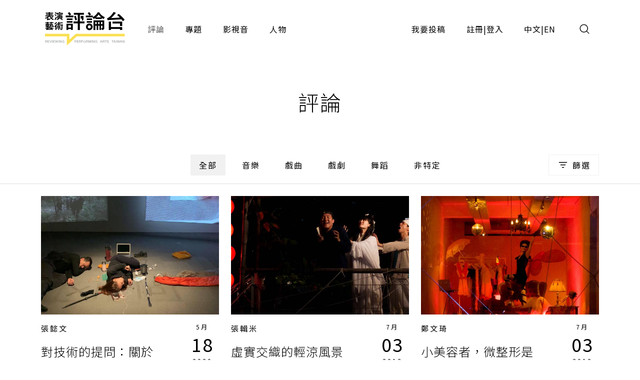

--- FILE ---
content_type: text/html;charset=UTF-8
request_url: https://pareviews.ncafroc.org.tw/comments?tags=%E8%87%89%E6%9B%B8
body_size: 7382
content:
<!DOCTYPE html>
<html>
<head>
  <meta charset="utf-8">
  
  <title>評論｜表演藝術評論台</title>
  <link rel="icon" href="/common/img/favicon.jpg">
  <meta name="viewport" content="width=device-width, initial-scale=1.0, maximum-scale=1.0, user-scalable=0" />
  <link href="https://fonts.googleapis.com/css2?family=Noto+Sans+TC:wght@300;400;500;700&display=swap" rel="stylesheet">
  <link href="https://fonts.googleapis.com/css2?family=Maven+Pro&display=swap" rel="stylesheet">

  <!-- core -->
  <script src="/core/jquery-3.5.1/jquery-3.5.1.min.js"></script>
  <link href="/core/bootstrap-5.1.2/css/bootstrap.min.css" rel="stylesheet">
  <script src="/core/bootstrap-5.1.2/js/bootstrap.bundle.min.js"></script>

  <!-- plugins -->
  <link href="/plugins/fontawesome-free-5.15.1-web/css/all.min.css" rel="stylesheet">
  <script src="/plugins/svg-inject-v1.2.3/svg-inject.min.js"></script>
  <link href="/plugins/swiper-6.3.4/swiper-bundle.min.css" rel="stylesheet">
  <script src="/plugins/swiper-6.3.4/swiper-bundle.min.js"></script>
  <script src="/plugins/jquery.marquee@1.6.0/jquery.marquee.min.js"></script>
  <script src="/plugins/twbs-pagination-1.4.2/jquery.twbsPagination.min.js"></script>
  <script src="/plugins/validate/jquery.validate.min.js"></script>
  <script src="/plugins/validate/messages_zh_TW.js"></script>
  <script src="/plugins/jquery-resizable@0.3.5/jquery-resizable.min.js"></script>
  <script src="/plugins/jquery.marquee@1.6.0/jquery.marquee.min.js"></script>
  <script src="/plugins/gsap-public/minified/gsap.min.js"></script>
  <script src="/plugins/popperjs@2.10.2/popper.min.js"></script>

  <!-- main -->
  <link href="/common/css/simplify.css" rel="stylesheet">
  <link href="/common/css/main.css" rel="stylesheet">
  <script src="/common/js/main.js"></script>
  <script>
      $(function(){
          var contextPath = "";

          $( "#search input[name=search-keyword]" ).keypress(function(e) {
              if(e.which == 13) {
                  $('.header-search-btn').trigger('click');
              }
          });

          $('.header-search-btn').click(function() {
              var keyword = $('input[name=search-keyword]').val();
              if (keyword !== '') {
                  window.location.href = contextPath + '/search?param=comment&keyword=' + keyword;
              }
          });
      });
  </script>
  <!-- Google tag (gtag.js) -->
  <script async src="https://www.googletagmanager.com/gtag/js?id=G-YV2XEZ9LV4"></script>
  <script>
      window.dataLayer = window.dataLayer || [];
      function gtag(){dataLayer.push(arguments);}
      gtag('js', new Date());

      gtag('config', 'G-YV2XEZ9LV4');
  </script>
  <style>
    @media screen and (min-width: 576px) {
      .footer_sponsors >div:nth-child(2) img {
        margin-bottom: 16px;
      }
    }
  </style>
  
  <meta property="og:title" content="評論｜表演藝術評論台" />
  <meta property="og:type" content="website"/>
  <meta property="og:url" content="https://pareviews.ncafroc.org.tw/comments" />
  <meta property="og:image" content="/common/img/Logo.png" />
  <meta property="og:description" content="表演藝術評論台評論列表" />
  <script>
        var totalPages = 1;
        var number = 0;
        var size = 15;
        $(function(){
            new PopupTargets()

            $(document).on('click',function(){
                if ( $('#filterBox').css('display') === 'none' ){
                    $('#filterBox-btn').removeClass('active')
                } else {
                    $('#filterBox-btn').addClass('active')
                }
            });

            const params = new URLSearchParams(window.location.search);
            params.delete('page');

            var queryString = params.toString();
            queryString = queryString != '' ?  '&' + queryString : queryString;

            $('.pagination').twbsPagination({
                totalPages: totalPages,
                visiblePages: 5,
                startPage: number + 1,
                initiateStartPageClick: false,
                first: '',
                last: '',
                prev: '<span class="prev"><</span>',
                next: '<span class="next">></span>',
                onPageClick: function (page, evt) {
                    console.log(evt);
                    window.location.href = 'comments?page=' + (evt - 1) + queryString;
                }
            });
        })


        function checkedAll( target, isCheckAll = true ){
            if (isCheckAll){
                $(target).find('input[type=checkbox]').prop('checked',true)
            } else {
                $(target).find('input[type=checkbox]').prop('checked',false)
            }
        }
    </script>
</head>
<body id="comment">
<div class="wrap">
  <header>
    <div class="container-xl header navbar navbar-expand-lg">
      <a class="navbar-brand" href="/index">
        <img class="d-none d-lg-block" src="/common/img/Logo.png" height="83">
        <img class="d-block d-lg-none" src="/common/img/Logo.png" height="56" style="image-rendering: -webkit-optimize-contrast;">
      </a>
      <button type="button" class="btn header-search-btn hover:fill" data-bs-toggle="modal" data-bs-target="#search">
        <img src="/common/img/icon/Search.svg" onload="SVGInject(this)">
      </button>
      <button type="button" class="btn navbar-toggler" data-bs-target="#header-toggle" data-bs-toggle="collapse" aria-expanded="false">
        <img src="/common/img/icon/Menu.svg">
      </button>
      <div id="header-toggle" class="collapse navbar-collapse">
        <div class="header_menu">
          <ul class="navbar-nav d-lg-none">
            <li class="nav-item ms-auto">
              <button type="button" class="btn navbar-toggler collapsed" data-bs-target="#header-toggle" data-bs-toggle="collapse" aria-expanded="true">
                <img src="/common/img/icon/Menu-close.svg">
              </button>
            </li>
          </ul>
          <ul class="navbar-nav">
            <li class="nav-item"><a class="nav-link active" href="/comments">評論</a></li>
            <li class="nav-item"><a class="nav-link" href="/subjects">專題</a></li>
            <li class="nav-item"><a class="nav-link" href="/medias/podcast">影視音</a></li>
            <li class="nav-item"><a class="nav-link" href="/characters">人物</a></li>
          </ul>
          <ul class="navbar-nav ms-lg-auto">
            <li class="nav-item"><a class="nav-link" href="/member/contribute-edit-notice">我要投稿</a></li>
            <li class="nav-item" >
              <span class="nav-link splitLink">
                <a class="alink" href="/register">註冊</a> | <a class="alink" href="/login">登入</a>
              </span>
            </li>
            
            <li class="nav-item">
              <span class="nav-link splitLink">
                <span>中文</span> | <a href="/en/index?lang=en" class="alink">EN</a>
              </span>
            </li>
          </ul>
        </div>
      </div>
      </nav>
  </header>

  <main>
    <div class="main_title f-h1">評論</div>

    <div class="container-xl">
        <form action="comments" method="get">
            <input type="hidden" id="type" name="type" value="" />
            <div class="mainTab">
                <!-- PC -->
                <div class="_tab d-none d-lg-flex">
                    <a class="btn btn_tab1 active" href="/comments">全部</a>
                    
                        <a class="btn btn_tab1" href="/comments?type=450c88e9-8973-4ee2-b424-22f8ba280b80">音樂</a>
                    
                        <a class="btn btn_tab1" href="/comments?type=ad06aaff-0ede-446d-8f4d-7ba58afc30e0">戲曲</a>
                    
                        <a class="btn btn_tab1" href="/comments?type=165b33dc-b32e-43a5-aeb8-31b92c39c767">戲劇</a>
                    
                        <a class="btn btn_tab1" href="/comments?type=f93221b2-196c-477b-b465-acad9848eeff">舞蹈</a>
                    
                        <a class="btn btn_tab1" href="/comments?type=62a7a8f8-7b4a-454e-8b16-73a445153064">非特定</a>
                    
                </div>
                <!-- Mobile -->
                <div class="_tab d-lg-none">
                    <select class="form-control">
                        <option value="">全部</option>
                        
                            <option value="450c88e9-8973-4ee2-b424-22f8ba280b80">音樂</option>
                        
                            <option value="ad06aaff-0ede-446d-8f4d-7ba58afc30e0">戲曲</option>
                        
                            <option value="165b33dc-b32e-43a5-aeb8-31b92c39c767">戲劇</option>
                        
                            <option value="f93221b2-196c-477b-b465-acad9848eeff">舞蹈</option>
                        
                            <option value="62a7a8f8-7b4a-454e-8b16-73a445153064">非特定</option>
                        
                    </select>
                </div>
                <button type="button" id="filterBox-btn" class="_filter btn btn_outline img_text" js-popTarget="#filterBox" js-popTargetMode="toggle">
                    <img src="/common/img/icon/Filter.png">篩選
                </button>
                <div id="filterBox" class="filterBox">
                    <div class="_top">
                        <button class="btn" js-popTarget="#filterBox" js-popTargetMode="toggle">
                            <img src="/common/img/icon/Menu-close.svg">
                        </button>
                    </div>
                    <div class="_body">
                        <div id="filter-0">
                            <div class="_title">
                                <div class="f-p">欄目</div>
                                <button type="button" class="btn btn_link" onclick="checkedAll(&#39;#filter-0&#39;, true);">全選</button>
                                <button type="button" class="btn btn_link" onclick="checkedAll(&#39;#filter-0&#39;, false);">全不選</button>
                            </div>
                            <div class="row g-4">
                                <div class="col-6 col-sm-4">
                                    <label class="ckb">
                                        <input type="checkbox" value="投稿評論" id="tags1" name="tags"><input type="hidden" name="_tags" value="on"/>
                                        <span class="_ckbIcon"></span>
                                        <span>投稿評論</span>
                                    </label>
                                </div>
                                <div class="col-6 col-sm-4">
                                    <label class="ckb">
                                        <input type="checkbox" value="不和諧現場" id="tags2" name="tags"><input type="hidden" name="_tags" value="on"/>
                                        <span class="_ckbIcon"></span>
                                        <span>不和諧現場</span>
                                    </label>
                                </div>
                                <div class="col-6 col-sm-4">
                                    <label class="ckb">
                                        <input type="checkbox" value="深度觀點" id="tags3" name="tags"><input type="hidden" name="_tags" value="on"/>
                                        <span class="_ckbIcon"></span>
                                        <span>深度觀點</span>
                                    </label>
                                </div>
                                <div class="col-6 col-sm-4">
                                    <label class="ckb">
                                        <input type="checkbox" value="當週評論" id="tags4" name="tags"><input type="hidden" name="_tags" value="on"/>
                                        <span class="_ckbIcon"></span>
                                        <span>當週評論</span>
                                    </label>
                                </div>
                            </div>
                        </div>
                        <div id="filter-1">
                            <div class="_title">
                                <div class="f-p">長度</div>
                                <button type="button" class="btn btn_link" onclick="checkedAll(&#39;#filter-1&#39;, true);">全選</button>
                                <button type="button" class="btn btn_link" onclick="checkedAll(&#39;#filter-1&#39;, false);">全不選</button>
                            </div>
                            <div class="row g-4">
                                <div class="col-6 col-sm-4">
                                    <label class="ckb">
                                        <input type="checkbox" value="短評" id="tags5" name="tags"><input type="hidden" name="_tags" value="on"/>
                                        <span class="_ckbIcon"></span>
                                        <span>短評</span>
                                    </label>
                                </div>
                            </div>
                        </div>
                        <div id="filter-2">
                            <div class="_title">
                                <div class="f-p">專題</div>
                                <button type="button" class="btn btn_link" onclick="checkedAll(&#39;#filter-2&#39;, true);">全選</button>
                                <button type="button" class="btn btn_link" onclick="checkedAll(&#39;#filter-2&#39;, false);">全不選</button>
                            </div>
                            <div class="row g-4">
                                <div class="col-6 col-sm-4">
                                    <label class="ckb">
                                        <input type="checkbox" value="專題撰文" id="tags6" name="tags"><input type="hidden" name="_tags" value="on"/>
                                        <span class="_ckbIcon"></span>
                                        <span>專題撰文</span>
                                    </label>
                                </div>
                            </div>
                        </div>
                    </div>
                    <div class="_btns">
                        <button type="submit" class="btn btn_dark w-100 w-sm-auto">套用條件</button>
                    </div>
                </div>
            </div>
        </form>
    </div>

    <hr />

    <div class="container-xl">
        <div class="row gx-3 gx-xl-4">
            <div class="col-md-6 col-lg-4">
                <div class="cardBox">
                    <div class="cardBox--img img_full flex_center hover_fadeIn" style="background-image: url(/wp-content/uploads/2020/05/龜轉1.jpg);">
                        <div js-device="pc" class="js-follow-cursor-container">
                            <div class="js-follow-cursor">
                                <a class="btn btn_circle hover_fadeIn--item" href="comments/0de7694d-dc39-4a37-b091-aba2ad88f2f0">深入了解</a>
                            </div>
                        </div>
                    </div>
                    <div class="cardBox--body">
                        <div class="cardBox--text">
                            <div class="f-cap">
                                <a class="alink" href="/characters/b0265c90-0f5f-490b-898d-f538291978fd">張懿文</a>
                                
                                
                            </div>
                            <div class="f-h3 text-more-2 cardBox--title-height"><a class="alink" href="comments/0de7694d-dc39-4a37-b091-aba2ad88f2f0">對技術的提問：關於「表演」概念的重新思考（下）</a></div>
                            <div class="f-p text-more-3 cardBox--desc-height">以余彥芳、陳武康參與藝術家高俊宏《龜轉豹小徑（T.L.T）》計畫後創作的《龜轉豹走跳》為例，探查上述對「技術的探問」之思考。（張懿文）</div>
                        </div>
                        <div class="cardBox--date">
                            <div class="dateBox_mDy mx-auto">
                                <div>5月</div>
                                <div>18</div>
                                <div>2020</div>
                            </div>
                        </div>
                    </div>
                    <div class="cardBox--foot">
                        <div class="tagBox cardBox--tags-height">
                            <a class="tag_lv1" href="/comments?type=62a7a8f8-7b4a-454e-8b16-73a445153064">非特定</a>
                            <label class="tag_lv2">駐站 2020</label>
                            
                                <a class="tag_lv2" href="/comments?tags=%E4%BD%99%E5%BD%A5%E8%8A%B3">余彥芳</a>
                            
                                <a class="tag_lv2" href="/comments?tags=%E5%8F%B0%E5%8C%97%E7%95%B6%E4%BB%A3%E8%97%9D%E8%A1%93%E9%A4%A8">台北當代藝術館</a>
                            
                                <a class="tag_lv2" href="/comments?tags=%E5%90%88%E5%8A%9B%E7%B5%84%E8%A3%9D%E7%B1%B3%E5%85%8B%E6%96%AF">合力組裝米克斯</a>
                            
                                <a class="tag_lv2" href="/comments?tags=%E5%A4%9A%E7%84%A6%E8%88%9E%E5%8F%B0">多焦舞台</a>
                            
                                <a class="tag_lv2" href="/comments?tags=%E5%A4%A7%E6%AD%B7%E5%8F%B2">大歷史</a>
                            
                                <a class="tag_lv2" href="/comments?tags=%E5%B1%8F%E6%9D%B1%E5%8E%9F%E4%BD%8F%E6%B0%91%E6%96%87%E5%8C%96%E5%9C%92%E5%8D%80">屏東原住民文化園區</a>
                            
                                <a class="tag_lv2" href="/comments?tags=%E5%BB%A2%E5%A2%9F">廢墟</a>
                            
                                <a class="tag_lv2" href="/comments?tags=%E5%BC%B5%E6%87%BF%E6%96%87">張懿文</a>
                            
                                <a class="tag_lv2" href="/comments?tags=%E5%BD%B1%E5%83%8F">影像</a>
                            
                                <a class="tag_lv2" href="/comments?tags=%E5%BE%90%E6%96%87%E7%91%9E">徐文瑞</a>
                            
                                <a class="tag_lv2" href="/comments?tags=%E6%8A%80%E8%A1%93">技術</a>
                            
                                <a class="tag_lv2" href="/comments?tags=%E6%8A%80%E8%A1%93%E7%9A%84%E6%8E%A2%E5%95%8F">技術的探問</a>
                            
                                <a class="tag_lv2" href="/comments?tags=%E6%8E%A5%E8%A7%B8%E5%9C%B0%E5%B8%B6">接觸地帶</a>
                            
                                <a class="tag_lv2" href="/comments?tags=%E6%AD%A6%E6%BC%A2%E8%82%BA%E7%82%8E">武漢肺炎</a>
                            
                                <a class="tag_lv2" href="/comments?tags=%E6%AD%B7%E5%8F%B2">歷史</a>
                            
                                <a class="tag_lv2" href="/comments?tags=%E6%B5%B7%E5%BE%B7%E6%A0%BC">海德格</a>
                            
                                <a class="tag_lv2" href="/comments?tags=%E6%B7%B1%E5%BA%A6%E8%A7%80%E9%BB%9E">深度觀點</a>
                            
                                <a class="tag_lv2" href="/comments?tags=%E7%9B%B4%E6%92%AD">直播</a>
                            
                                <a class="tag_lv2" href="/comments?tags=%E8%87%89%E6%9B%B8">臉書</a>
                            
                                <a class="tag_lv2" href="/comments?tags=%E8%AC%9D%E5%BE%B7%E6%85%B6">謝德慶</a>
                            
                                <a class="tag_lv2" href="/comments?tags=%E9%99%B3%E6%84%B7%E7%92%9C">陳愷璜</a>
                            
                                <a class="tag_lv2" href="/comments?tags=%E9%99%B3%E6%AD%A6%E5%BA%B7">陳武康</a>
                            
                                <a class="tag_lv2" href="/comments?tags=%E9%AB%98%E4%BF%8A%E5%AE%8F">高俊宏</a>
                            
                                <a class="tag_lv2" href="/comments?tags=%E9%BE%9C%E8%BD%89%E8%B1%B9%E5%B0%8F%E5%BE%91">龜轉豹小徑</a>
                            
                                <a class="tag_lv2" href="/comments?tags=%E9%BE%9C%E8%BD%89%E8%B1%B9%E8%B5%B0%E8%B7%B3">龜轉豹走跳</a>
                            
                        </div>
                        <div>
                            <i class="fas fa-eye"></i>
                            <span>2457</span>
                        </div>
                    </div>
                </div>
            </div>
            <div class="col-md-6 col-lg-4">
                <div class="cardBox">
                    <div class="cardBox--img img_full flex_center hover_fadeIn" style="background-image: url(/wp-content/uploads/2012/07/389.jpg);">
                        <div js-device="pc" class="js-follow-cursor-container">
                            <div class="js-follow-cursor">
                                <a class="btn btn_circle hover_fadeIn--item" href="comments/49975aa5-7251-4bb7-842b-43bbd11c60f2">深入了解</a>
                            </div>
                        </div>
                    </div>
                    <div class="cardBox--body">
                        <div class="cardBox--text">
                            <div class="f-cap">
                                <a class="alink" href="/characters/422e029d-cb9b-4b36-9874-a6295709f89f">張輯米</a>
                                
                                
                            </div>
                            <div class="f-h3 text-more-2 cardBox--title-height"><a class="alink" href="comments/49975aa5-7251-4bb7-842b-43bbd11c60f2">虛實交織的輕涼風景《做臉不輸--小美容藝術節》第一週</a></div>
                            <div class="f-p text-more-3 cardBox--desc-height">創作者不但用各種現實網路的交錯，結合了表演的現實虛擬交錯，同時也交錯了古代與現代的時間。看似簡單有趣的劇情，卻滿滿包含著隱喻。最後，當我們看著螢幕外面的那些人，到底什麼才是真的？特別是，當戶外極為炎熱，而室內極為涼爽時，現實與虛幻成為了皮膚內外的真實感受。(張輯米）</div>
                        </div>
                        <div class="cardBox--date">
                            <div class="dateBox_mDy mx-auto">
                                <div>7月</div>
                                <div>03</div>
                                <div>2012</div>
                            </div>
                        </div>
                    </div>
                    <div class="cardBox--foot">
                        <div class="tagBox cardBox--tags-height">
                            <a class="tag_lv1" href="/comments?type=165b33dc-b32e-43a5-aeb8-31b92c39c767">戲劇</a>
                            
                            
                                <a class="tag_lv2" href="/comments?tags=%E4%BD%99%E5%BD%A5%E8%8A%B3">余彥芳</a>
                            
                                <a class="tag_lv2" href="/comments?tags=%E5%81%9A%E8%87%89%E4%B8%8D%E8%BC%B8--%E5%B0%8F%E7%BE%8E%E5%AE%B9%E8%97%9D%E8%A1%93%E7%AF%80">做臉不輸--小美容藝術節</a>
                            
                                <a class="tag_lv2" href="/comments?tags=%E5%8D%97%E6%B5%B7%E8%97%9D%E5%BB%8A">南海藝廊</a>
                            
                                <a class="tag_lv2" href="/comments?tags=%E5%B3%B6">島</a>
                            
                                <a class="tag_lv2" href="/comments?tags=%E5%BC%B5%E8%BC%AF%E7%B1%B3">張輯米</a>
                            
                                <a class="tag_lv2" href="/comments?tags=%E6%8A%95%E7%A8%BF%E8%A9%95%E8%AB%96">投稿評論</a>
                            
                                <a class="tag_lv2" href="/comments?tags=%E8%87%89%E6%9B%B8">臉書</a>
                            
                                <a class="tag_lv2" href="/comments?tags=%E8%8E%8E%E5%A3%AB%E6%AF%94%E4%BA%9E%E7%9A%84%E5%A6%B9%E5%A6%B9%E5%80%91%E7%9A%84%E5%8A%87%E5%9C%98">莎士比亞的妹妹們的劇團</a>
                            
                                <a class="tag_lv2" href="/comments?tags=%E8%94%A3%E9%9F%9C">蔣韜</a>
                            
                                <a class="tag_lv2" href="/comments?tags=%E8%A1%8C%E8%90%AC%E9%87%8C%E8%B7%AF%E5%8B%9D%E8%AE%80%E8%90%AC%E8%87%89%E6%9B%B8">行萬里路勝讀萬臉書</a>
                            
                                <a class="tag_lv2" href="/comments?tags=%E8%A1%A8%E6%BC%94%E3%80%82%E5%9C%A8%E5%8D%97%E6%B5%B7%E8%97%9D%E5%BB%8A---%E4%B8%80%E5%80%8B%E9%9F%B3%E6%A8%82%E8%A1%8C%E7%82%BA">表演。在南海藝廊---一個音樂行為</a>
                            
                                <a class="tag_lv2" href="/comments?tags=%E8%A8%B1%E5%93%B2%E5%BD%AC">許哲彬</a>
                            
                                <a class="tag_lv2" href="/comments?tags=%E9%AD%8F%E7%91%9B%E5%A8%9F">魏瑛娟</a>
                            
                        </div>
                        <div>
                            <i class="fas fa-eye"></i>
                            <span>1378</span>
                        </div>
                    </div>
                </div>
            </div>
            <div class="col-md-6 col-lg-4">
                <div class="cardBox">
                    <div class="cardBox--img img_full flex_center hover_fadeIn" style="background-image: url(/wp-content/uploads/2012/07/388.jpg);">
                        <div js-device="pc" class="js-follow-cursor-container">
                            <div class="js-follow-cursor">
                                <a class="btn btn_circle hover_fadeIn--item" href="comments/2c513416-4326-4705-b29c-6b7d3d90684b">深入了解</a>
                            </div>
                        </div>
                    </div>
                    <div class="cardBox--body">
                        <div class="cardBox--text">
                            <div class="f-cap">
                                <a class="alink" href="/characters/66ab80c6-c75c-4fcb-86c8-3d59516d41a9">鄭文琦</a>
                                
                                
                            </div>
                            <div class="f-h3 text-more-2 cardBox--title-height"><a class="alink" href="comments/2c513416-4326-4705-b29c-6b7d3d90684b">小美容者，微整形是也，不用太嚴肅（嗎？）《做臉不輸--小美容藝術節》第一週</a></div>
                            <div class="f-p text-more-3 cardBox--desc-height">假如觀眾還想探究臉書上的行為於矛盾、孤寂、空虛……等詞彙下的「數位時代」精神或動機，將發現我們在這裡除了暫時擺脫臉書制約外別無所獲。既然訴求的是影響如此綿密深遠的社交媒體，這種諷寓會不會來得太輕易些？(鄭文琦)</div>
                        </div>
                        <div class="cardBox--date">
                            <div class="dateBox_mDy mx-auto">
                                <div>7月</div>
                                <div>03</div>
                                <div>2012</div>
                            </div>
                        </div>
                    </div>
                    <div class="cardBox--foot">
                        <div class="tagBox cardBox--tags-height">
                            <a class="tag_lv1" href="/comments?type=165b33dc-b32e-43a5-aeb8-31b92c39c767">戲劇</a>
                            <label class="tag_lv2">特約 2012</label>
                            
                                <a class="tag_lv2" href="/comments?tags=%E4%BD%99%E5%BD%A5%E8%8A%B3">余彥芳</a>
                            
                                <a class="tag_lv2" href="/comments?tags=%E5%81%9A%E8%87%89%E4%B8%8D%E8%BC%B8--%E5%B0%8F%E7%BE%8E%E5%AE%B9%E8%97%9D%E8%A1%93%E7%AF%80">做臉不輸--小美容藝術節</a>
                            
                                <a class="tag_lv2" href="/comments?tags=%E5%8D%97%E6%B5%B7%E8%97%9D%E5%BB%8A">南海藝廊</a>
                            
                                <a class="tag_lv2" href="/comments?tags=%E7%95%B6%E9%80%B1%E8%A9%95%E8%AB%96">當週評論</a>
                            
                                <a class="tag_lv2" href="/comments?tags=%E8%87%89%E6%9B%B8">臉書</a>
                            
                                <a class="tag_lv2" href="/comments?tags=%E8%8E%8E%E5%A3%AB%E6%AF%94%E4%BA%9E%E7%9A%84%E5%A6%B9%E5%A6%B9%E5%80%91%E7%9A%84%E5%8A%87%E5%9C%98">莎士比亞的妹妹們的劇團</a>
                            
                                <a class="tag_lv2" href="/comments?tags=%E8%94%A3%E9%9F%9C">蔣韜</a>
                            
                                <a class="tag_lv2" href="/comments?tags=%E8%A1%8C%E8%90%AC%E9%87%8C%E8%B7%AF%E5%8B%9D%E8%AE%80%E8%90%AC%E5%8D%B7%E8%87%89%E6%9B%B8">行萬里路勝讀萬卷臉書</a>
                            
                                <a class="tag_lv2" href="/comments?tags=%E8%A1%A8%E6%BC%94%E3%80%82%E5%9C%A8%E5%8D%97%E6%B5%B7%E8%97%9D%E5%BB%8A%E2%94%80%E2%94%80%E4%B8%80%E5%80%8B%E9%9F%B3%E6%A8%82%E8%A1%8C%E7%82%BA">表演。在南海藝廊──一個音樂行為</a>
                            
                                <a class="tag_lv2" href="/comments?tags=%E8%A8%B1%E5%93%B2%E5%BD%AC">許哲彬</a>
                            
                                <a class="tag_lv2" href="/comments?tags=%E9%84%AD%E6%96%87%E7%90%A6">鄭文琦</a>
                            
                        </div>
                        <div>
                            <i class="fas fa-eye"></i>
                            <span>1853</span>
                        </div>
                    </div>
                </div>
            </div>
        </div>

        <nav class="pagination">
        </nav>
    </div>

    <hr />
</main>

  <section><div id="modal">
    <div id="alert" class="modal fade">
        <div class="modal-dialog modal_400 modal-dialog-centered">
            <div class="modal-content">
                <div class="modal-body text-center p_40">
                    <div class="js-title f-h1 mb-3"></div>
                    <div class="js-content f-h3"></div>
                    <div class="mt_60">
                        <div class="btn btn_dark js-ok" data-bs-dismiss="modal">確認</div>
                    </div>
                </div>
            </div>
        </div>
    </div>

    <!-- <div id="confirm" class="modal fade">
        <div class="modal-dialog modal-md modal-dialog-centered" role="document">
            <div class="modal-content">
                <div class="modal-body text-center">
                    <div class="js-title fs-h1 mb-3"></div>
                    <div class="js-content f-h3"></div>
                    <div class="mt_60 flex_center flex-column">
                        <button type="button" class="js-ok btn btn_dark mb-3">是</button>
                        <button type="button" class="js-no btn btn_outline" data-bs-dismiss="modal">否</button>
                    </div>
                </div>
            </div>
        </div>
    </div> -->

    <div id="search" class="modal">
        <div class="modal-dialog modal-fullscreen h-auto">
            <div class="modal-content">
                <div class="modal-header container-xl">
                    <h4 class="modal-title"></h4>
                    <button type="button" class="btn" data-bs-dismiss="modal">
                        <img src="/common/img/icon/Menu-close.svg">
                    </button>
                </div>
                <div class="modal-body container-xl">
                    <div class="pos_r">
                        <input type="text" class="form-control" name="search-keyword" placeholder="請輸入搜尋關鍵字">
                        <a href="javascript:;" class="btn pos_a loc_6 header-search-btn"><img src="/common/img/icon/Search.svg" onload="SVGInject(this)"></a>
                    </div>
                </div>
            </div>
        </div>
    </div>
</div>
</section>

  <section>
    
    
  </section>

  <footer>
    <div class="footer_body container-xl">
      <div class="footer_left">
        <div class="footer_logo">
          <a href="/index"><img class="d-inline-block" height="83" src="/common/img/Logo.png"></a>
        </div>
        <div class="footer_abouts">
          <a href="/about">關於我們</a>
          <a href="/contact">聯絡我們</a>
          <a href="/copyright">投稿須知</a>
        </div>
        <div class="footer_brands">
          <a href="https://www.facebook.com/pareviews/" target="_blank"><i class="fab fa-facebook"></i></a>
          <a href="https://www.youtube.com/channel/UCdjUUTOjHq0srvVs_UJBM3g" target="_blank"><i class="fab fa-youtube-square"></i></a>
          <a href="https://podcasts.apple.com/podcast/id1526273688" target="_blank"><i class="fas fa-podcast"></i></a>
        </div>
        <div class="footer_sponsors align-items-center">
          <!--<div><a href="https://www.ncafroc.org.tw/" target="_blank"><img height="45" th:src="@{/common/img/Logo01.png}"> </a></div>-->
          <div><a href="https://www.ncafroc.org.tw/" target="_blank"><img height="70" width="auto" src="/common/img/ncaf_logo30_r.png"> </a></div>
          <div><a href="https://anb.ncafroc.org.tw/friends" target="_blank"><img height="45" src="/common/img/Logo02.png"></a></div>
        </div>
        <div class="footer_copyright">All Rights Reserved by NCAF Copyright © 2022</div>
      </div>
      <div class="footer_right">
        <div class="footer_circle">
          <div class="f-h1">
            表演藝術評論台<br>
            徵募稿件中
          </div>
          <div class="f-p mt-3">與所有表演藝術愛好者分享、交流您的珍貴評論</div>
          <div class="btn_container js-follow-cursor-container">
            <div class="js-follow-cursor">
              <a href="/member/contribute-edit-notice" class="btn btn_circle">我要投稿</a>
            </div>
          </div>
        </div>
      </div>
    </div>
  </footer>

  <div>

	
</div>

</div>
</body>
</html>
